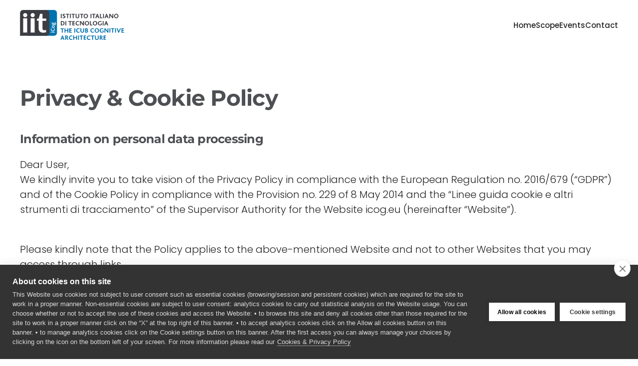

--- FILE ---
content_type: text/html; charset=utf-8
request_url: https://icog.eu/cookies-privacy-policy
body_size: 9241
content:
<!DOCTYPE html>
<html lang="en-gb" dir="ltr">
    <head>
        <meta name="viewport" content="width=device-width, initial-scale=1">
        <link rel="icon" href="/images/iCog.jpg" sizes="any">
                <link rel="apple-touch-icon" href="/templates/yootheme/packages/theme-joomla/assets/images/apple-touch-icon.png">
        <meta charset="utf-8">
	<meta name="robots" content="max-snippet:-1, max-image-preview:large, max-video-preview:-1">
	<meta name="generator" content="Joomla! - Open Source Content Management">
	<title>iCog - Cookies &amp; Privacy Policy</title>
<link href="/media/vendor/joomla-custom-elements/css/joomla-alert.min.css?0.4.1" rel="stylesheet">
	<link href="/media/system/css/joomla-fontawesome.min.css?4.5.33" rel="preload" as="style" onload="this.onload=null;this.rel='stylesheet'">
	<link href="https://kit.fontawesome.com/fe3f80a24c.js?4.5.33" rel="stylesheet">
	<link href="/templates/yootheme_digital/css/theme.9.css?1762787830" rel="stylesheet">
	<link href="/templates/yootheme/css/theme.update.css?4.5.33" rel="stylesheet">
	<link href="/templates/yootheme_digital/css/custom.css?4.5.33" rel="stylesheet">
	<link href="/media/plg_system_jcepro/site/css/content.min.css?86aa0286b6232c4a5b58f892ce080277" rel="stylesheet">
<script type="application/json" class="joomla-script-options new">{"joomla.jtext":{"ERROR":"Error","MESSAGE":"Message","NOTICE":"Notice","WARNING":"Warning","JCLOSE":"Close","JOK":"OK","JOPEN":"Open"},"system.paths":{"root":"","rootFull":"https:\/\/icog.eu\/","base":"","baseFull":"https:\/\/icog.eu\/"},"csrf.token":"b52a3317e9af82c6741be93d601fd70d"}</script>
	<script src="/media/system/js/core.min.js?a3d8f8"></script>
	<script src="/media/vendor/webcomponentsjs/js/webcomponents-bundle.min.js?2.8.0" nomodule defer></script>
	<script src="/media/system/js/joomla-hidden-mail.min.js?80d9c7" type="module"></script>
	<script src="/media/system/js/messages.min.js?9a4811" type="module"></script>
	<script src="/templates/yootheme/vendor/assets/uikit/dist/js/uikit.min.js?4.5.33"></script>
	<script src="/templates/yootheme/vendor/assets/uikit/dist/js/uikit-icons-design-bites.min.js?4.5.33"></script>
	<script src="/templates/yootheme/js/theme.js?4.5.33"></script>
	<script type="application/ld+json">{"@context":"https://schema.org","@graph":[{"@type":"Organization","@id":"https://icog.eu/#/schema/Organization/base","name":"iCog","url":"https://icog.eu/"},{"@type":"WebSite","@id":"https://icog.eu/#/schema/WebSite/base","url":"https://icog.eu/","name":"iCog","publisher":{"@id":"https://icog.eu/#/schema/Organization/base"}},{"@type":"WebPage","@id":"https://icog.eu/#/schema/WebPage/base","url":"https://icog.eu/cookies-privacy-policy","name":"iCog - Cookies & Privacy Policy","isPartOf":{"@id":"https://icog.eu/#/schema/WebSite/base"},"about":{"@id":"https://icog.eu/#/schema/Organization/base"},"inLanguage":"en-GB"},{"@type":"Article","@id":"https://icog.eu/#/schema/com_content/article/1","name":"Cookies & Privacy Policy","headline":"Cookies & Privacy Policy","inLanguage":"en-GB","author":{"@type":"Person","name":"Super User"},"articleSection":"Uncategorised","dateCreated":"2020-12-01T11:19:49+00:00","interactionStatistic":{"@type":"InteractionCounter","userInteractionCount":5252},"isPartOf":{"@id":"https://icog.eu/#/schema/WebPage/base"}}]}</script>
	<script>window.yootheme ||= {}; var $theme = yootheme.theme = {"i18n":{"close":{"label":"Close"},"totop":{"label":"Back to top"},"marker":{"label":"Open"},"navbarToggleIcon":{"label":"Open Menu"},"paginationPrevious":{"label":"Previous page"},"paginationNext":{"label":"Next Page"},"searchIcon":{"toggle":"Open Search","submit":"Submit Search"},"slider":{"next":"Next slide","previous":"Previous slide","slideX":"Slide %s","slideLabel":"%s of %s"},"slideshow":{"next":"Next slide","previous":"Previous slide","slideX":"Slide %s","slideLabel":"%s of %s"},"lightboxPanel":{"next":"Next slide","previous":"Previous slide","slideLabel":"%s of %s","close":"Close"}}};</script>
	<script src="https://cdn.cookiehub.eu/c2/a2d6bc2e.js"></script>
<script type="text/javascript">
window.dataLayer = window.dataLayer || [];
function gtag(){dataLayer.push(arguments);}
gtag('consent','default',{'security_storage':'granted','functionality_storage':'denied','personalization_storage':'denied','ad_storage':'denied','ad_user_data':'denied','ad_personalization':'denied','analytics_storage':'denied','wait_for_update':500});
document.addEventListener("DOMContentLoaded", function(event) {
var cpm = {};
window.cookiehub.load(cpm);
});
</script>


<meta name="referrer" content="origin"/>
<meta content="text/html; charset=UTF-8; X-Content-Type-Options=nosniff" http-equiv="Content-Type" />
    
<!-- Matomo -->
<script type="text/plain" data-consent="analytics">
  var _paq = window._paq = window._paq || [];
  _paq.push(['setVisitorCookieTimeout','15552000']);
  _paq.push(['requireConsent']);
  _paq.push(['rememberConsentGiven', 4320])
  _paq.push(['trackPageView']);
  _paq.push(['enableLinkTracking']);
  _paq.push(['MediaAnalytics::removePlayer', 'youtube']);
    (function() {
    var u="https://iit.matomo.cloud/";
    _paq.push(['setTrackerUrl', u+'matomo.php']);
    _paq.push(['setSiteId', '43']);
    var d=document, g=d.createElement('script'), s=d.getElementsByTagName('script')[0];
    g.async=true; g.src='https://cdn.matomo.cloud/iit.matomo.cloud/matomo.js'; s.parentNode.insertBefore(g,s);
  })();
</script>
<!-- End Matomo Code -->
	<!-- Start: Google Structured Data -->
<script type="application/ld+json" data-type="gsd"> { "@context": "https://schema.org", "@type": "BreadcrumbList", "itemListElement": [ { "@type": "ListItem", "position": 1, "name": "Home", "item": "https://icog.eu" }, { "@type": "ListItem", "position": 2, "name": "Cookies &amp; Privacy Policy", "item": "https://icog.eu/cookies-privacy-policy" } ] } </script>
<!-- End: Google Structured Data -->

    </head>
    <body class="">

        <div class="uk-hidden-visually uk-notification uk-notification-top-left uk-width-auto">
            <div class="uk-notification-message">
                <a href="#tm-main" class="uk-link-reset">Skip to main content</a>
            </div>
        </div>

        
        
        <div class="tm-page">

                        


<header class="tm-header-mobile uk-hidden@m">


    
        <div class="uk-navbar-container">

            <div class="uk-container uk-container-expand">
                <nav class="uk-navbar" uk-navbar="{&quot;align&quot;:&quot;left&quot;,&quot;container&quot;:&quot;.tm-header-mobile&quot;,&quot;boundary&quot;:&quot;.tm-header-mobile .uk-navbar-container&quot;}">

                                        <div class="uk-navbar-left ">

                        
                                                    <a uk-toggle href="#tm-dialog-mobile" class="uk-navbar-toggle">

        
        <div uk-navbar-toggle-icon></div>

        
    </a>
                        
                        
                    </div>
                    
                                        <div class="uk-navbar-center">

                                                    <a href="https://icog.eu/" aria-label="Back to home" class="uk-logo uk-navbar-item">
    <img alt="iit-icog-logo" loading="eager" width="62" height="60" src="/images/icog-logo/iit-icog-t1-logo.svg"></a>
                        
                        
                    </div>
                    
                    
                </nav>
            </div>

        </div>

    



        <div id="tm-dialog-mobile" uk-offcanvas="container: true; overlay: true" mode="slide">
        <div class="uk-offcanvas-bar uk-flex uk-flex-column">

                        <button class="uk-offcanvas-close uk-close-large" type="button" uk-close uk-toggle="cls: uk-close-large; mode: media; media: @s"></button>
            
                        <div class="uk-margin-auto-bottom">
                
<div class="uk-panel" id="module-menu-dialog-mobile">

    
    
<ul class="uk-nav uk-nav-default">
    
	<li class="item-101"><a href="/">Home</a></li>
	<li class="item-154"><a href="/scope">Scope</a></li>
	<li class="item-178"><a href="/events">Events</a></li>
	<li class="item-157"><a href="/contact">Contact</a></li></ul>

</div>

            </div>
            
            
        </div>
    </div>
    
    
    

</header>




<header class="tm-header uk-visible@m">



        <div uk-sticky media="@m" show-on-up animation="uk-animation-slide-top" cls-active="uk-navbar-sticky" sel-target=".uk-navbar-container">
    
        <div class="uk-navbar-container">

            <div class="uk-container uk-container-large">
                <nav class="uk-navbar" uk-navbar="{&quot;align&quot;:&quot;left&quot;,&quot;container&quot;:&quot;.tm-header &gt; [uk-sticky]&quot;,&quot;boundary&quot;:&quot;.tm-header .uk-navbar-container&quot;}">

                                        <div class="uk-navbar-left ">

                                                    <a href="https://icog.eu/" aria-label="Back to home" class="uk-logo uk-navbar-item">
    <img alt="iit-icog-logo" loading="eager" width="209" height="60" src="/images/icog-logo/iit-icog-t2-logo.svg"><img class="uk-logo-inverse" alt="iit-icog-logo" loading="eager" width="209" height="60" src="/images/icog-logo/iit-icog-t2-logo-neg.svg"></a>
                        
                        
                        
                    </div>
                    
                    
                                        <div class="uk-navbar-right">

                                                    
<ul class="uk-navbar-nav">
    
	<li class="item-101"><a href="/">Home</a></li>
	<li class="item-154"><a href="/scope">Scope</a></li>
	<li class="item-178"><a href="/events">Events</a></li>
	<li class="item-157"><a href="/contact">Contact</a></li></ul>

                        
                                                    
                        
                    </div>
                    
                </nav>
            </div>

        </div>

        </div>
    







</header>

            
            

            <main id="tm-main" >

                
                <div id="system-message-container" aria-live="polite"></div>

                <!-- Builder #page -->
<div class="uk-section-default uk-section">
    
        
        
        
            
                                <div class="uk-container">                
                    <div class="uk-grid tm-grid-expand uk-child-width-1-1 uk-grid-margin">
<div class="uk-width-1-1@m">
    
        
            
            
            
                
                    
<h1>        Privacy &amp; Cookie Policy    </h1>
                
            
        
    
</div></div><div class="uk-grid tm-grid-expand uk-child-width-1-1 uk-grid-margin">
<div class="uk-width-1-1@m">
    
        
            
            
            
                
                    
<h2 class="uk-h3">        Information on personal data processing    </h2><div class="uk-panel uk-text-lead uk-margin"><p>Dear User, <br />We kindly invite you to take vision of the Privacy Policy in compliance with the European Regulation no. 2016/679 (“GDPR”) and of the Cookie Policy in compliance with the Provision no. 229 of 8 May 2014 and the “Linee guida cookie e altri strumenti di tracciamento” of the Supervisor Authority for the Website icog.eu (hereinafter “Website”).</p>
<p><br />Please kindly note that the Policy applies to the above-mentioned Website and not to other Websites that you may access through links.</p></div>
                
            
        
    
</div></div><div class="uk-grid tm-grid-expand uk-child-width-1-1 uk-grid-margin">
<div class="uk-width-1-1@m">
    
        
            
            
            
                
                    <hr class="uk-divider-icon">
                
            
        
    
</div></div><div class="uk-grid tm-grid-expand uk-child-width-1-1 uk-grid-margin">
<div class="uk-width-1-1@m">
    
        
            
            
            
                
                    
<h3 class="uk-h3">        <h2>Privacy Policy</h2>    </h3>
<h3 class="uk-h3">        Data Controller    </h3><div class="uk-panel uk-text-lead uk-margin"><p>The Data Controller is Fondazione Istituto Italiano di Tecnologia (hereinafter “IIT”), based in Genoa, Via Morego n. 30 - Italy – Phone +39 010 28961.</p></div>
                
            
        
    
</div></div><div class="uk-grid tm-grid-expand uk-child-width-1-1 uk-grid-margin">
<div class="uk-width-1-1@m">
    
        
            
            
            
                
                    
<h3 class="uk-h3">        Data Protection Officer    </h3><div class="uk-panel uk-text-lead uk-margin"><p>The Data Protection Officer is available at the following email address: <a href="mailto:dpo@iit.it"></a><joomla-hidden-mail  is-link="1" is-email="1" first="ZHBv" last="aWl0Lml0" text="ZHBvQGlpdC5pdA==" base="" >This email address is being protected from spambots. You need JavaScript enabled to view it.</joomla-hidden-mail></p></div>
                
            
        
    
</div></div><div class="uk-grid tm-grid-expand uk-child-width-1-1 uk-grid-margin">
<div class="uk-width-1-1@m">
    
        
            
            
            
                
                    
<h3 class="uk-h3">        <p>Purposes and lawfulness of data processing</p>    </h3><div class="uk-panel uk-text-lead uk-margin"><p>The purposes of data processing refer to Internet browsing on the Website and to the possible sending of data for request of information by filling out specific forms and/or activation of services (i.e. newsletter).</p>
<p>The lawfulness of data processing are:</p>
<ol>
<li><u>perform of a contract and/or pre-contractual measures</u>:</li>
<ul>
<li>use the Website;</li>
<li>manage a contact request from your hand;</li>
<li>provide appropriate technical assistance.</li>
</ul>
<li><u>pursuit a legitimate interest of IIT:</u></li>
<ul>
<li>manage and maintain the Website;</li>
<li>prevent or detect fraudulent activity or harmful abuse to the Website;</li>
<li>exercise the rights of IIT, for example the right of defence in court.</li>
</ul>
<li><u>comply with legal obligations:</u></li>
<ul>
<li>comply with the obligations provided by Laws.</li>
</ul>
<li><u>consent:</u></li>
<ul>
<li>install analytics cookies, as described in the Cookie Policy;</li>
<li>activate specific services upon your request (i.e. newsletter).</li>
</ul>
</ol>
<p></p>
<p></p></div>
                
            
        
    
</div></div><div class="uk-grid tm-grid-expand uk-child-width-1-1 uk-grid-margin">
<div class="uk-width-1-1@m">
    
        
            
            
            
                
                    
<h3 class="uk-h3">        Types of data processed    </h3><div class="uk-panel uk-text-lead uk-margin"><p><u>BROWSING DATA</u></p>
<p>These data may include: IP addresses/domain names of computers used to connect to the Website, URI (Uniform Resource Identifier) ​​addresses of the resources requested, time of the request, method used to submit the request to the server, size of the file obtained in response, numerical code indicating the status of the response from the server (successful, error, etc.) and other parameters relating to the operating system and the user’s IT environment.</p>
<p>These data allow to obtain anonymous statistical information regarding Website use and to verify its correct operation and they are deleted after processing. The data could be used to ascertain liability in case of hypothetical computer crimes against the Website.</p>
<p><u>DATA PROVIDED BY USER</u></p>
<p>The optional, explicit and voluntary sending of e-mail to the addresses indicated on the Website involves the subsequent acquisition of the sender’s address to reply to information requests, and any other personal data included in the message. Personal data can also be acquired through the compilation of contact request forms and to manage the activation of specific services upon request (i.e. newsletter).</p>
<p><u>COOKIES AND OTHERS TRACKING METHODS</u></p>
<p>For the Cookies used by the Website, please see the Cookie Policy.</p></div>
                
            
        
    
</div></div><div class="uk-grid tm-grid-expand uk-child-width-1-1 uk-grid-margin">
<div class="uk-width-1-1">
    
        
            
            
            
                
                    
<h1>        <h3>Categories of recipients of personal data</h3>    </h1><div class="uk-panel uk-text-lead uk-margin"><p>Only IIT and the Staff duly appointed as persons authorized shall have access to the data. In any case, IIT remains responsible to communicate data to Judicial Authorities, to handle the requests.</p></div>
<h1>        <h3>Transfer of personal data to extra European Union countries</h3>    </h1><div class="uk-panel uk-text-lead uk-margin"><p>Data will not be transferred to extra European Union countries. If applicable, IIT will evaluate the impact of the transfers and adopt the adequate guarantees (i.e. Adequacy Decisions or Standard Contractual Clauses).</p></div>
<h1>        <h3>Processing method and data storage</h3>    </h1><div class="uk-panel uk-text-lead uk-margin"><p>Informatics and paper assets, following the rules on protection of personal data, will process personal data, including those related to data security, to prevent data loss and not authorized access or use. Personal data acquired to handle request of information/contact will be stored for 12 months from the acquisition. Personal data acquired to activate service upon request (i.e. newsletter) will be stored until the withdrawal of the consent. Finally, essential cookie will be stored for the time indicated in the cookie declaration panel, as described in the Cookie Policy. Analytics cookie will be stored for 6 months after your declaration of consent. At the new first access to the Website, you will request to declare your consent again.</p>
<p></p></div>
<h1>        <h3>Your rights</h3>    </h1><div class="uk-panel uk-text-lead uk-margin"><p>We inform you that you can exercise the rights provided by art. 15 et seq. of GDPR sending an e-mail at <span><joomla-hidden-mail  is-link="1" is-email="1" first="ZHBv" last="aWl0Lml0" text="ZHBvQGlpdC5pdA==" base="" >This email address is being protected from spambots. You need JavaScript enabled to view it.</joomla-hidden-mail></span></p>
<p>In particular, you have the right to request access, rectification, limitation, portability and erasure of your personal data, and to object to the data processing. You can also withdrawal your consent at any time for the analytics cookie by the cookie-setting panel (as described in the Cookie Policy) and to deactivate services (i.e. newsletter).</p>
<p>Finally, you can lodge a complaint with a Supervisory Authority (Autorità Garante per la protezione dei dati personali) if you consider that data processing infringes GDPR.</p>
<p></p></div>
<h1>        <h3>Nature of the processing and obligation of providing data</h3>    </h1><div class="uk-panel uk-text-lead uk-margin"><p>Data required are necessary to guarantee the correct usage of the Website, with exception for the installation of analytics cookie and for activation of services (i.e. newsletter), subject to consent from your hand.</p>
<p></p></div>
<h1>        <h3>Existence of automated decision-making processes in the data process</h3>    </h1><div class="uk-panel uk-text-lead uk-margin"><p>There is NO type of automated decision-making process, pursuant to Article 22 of the GDPR for the processing of the above data.</p></div>
<h1>        <h3>Further information about data processing carried out by Social Media Platforms used by IIT</h3>    </h1><div class="uk-panel uk-text-lead uk-margin"><p>For data processing carried out by Social Media Platforms used by IIT, please see the Policies provided by the Website Editors.</p>
<p>IIT processes personal data provided by users through its own Pages of the Social Media Platforms for purposes of scientific research, only to manage the interaction with users (i.e. comments, public posts etc.) in compliance with the law in force.</p>
<p><br /> </p></div>
                
            
        
    
</div></div><div class="uk-grid tm-grid-expand uk-child-width-1-1 uk-grid-margin">
<div class="uk-width-1-1">
    
        
            
            
            
                
                    <hr class="uk-divider-icon">
                
            
        
    
</div></div><div class="uk-grid tm-grid-expand uk-child-width-1-1 uk-grid-margin">
<div class="uk-width-1-1@m">
    
        
            
            
            
                
                    
<h3 class="uk-h3">        <h2>Cookie Policy</h2>    </h3>
<h4 class="uk-h4">        <h3>What are cookies</h3>    </h4><div class="uk-panel uk-text-lead uk-margin"><p>Cookies are small files that the Websites visited by users send and store on the device used to access those Websites. When users come back to the same Website, the browser recognizes the cookie installed on the device and sends back information to the Website that created or installed that cookie in the first place.</p>
<p><br />The information encoded in cookie may include personal data, such as an IP address, user name, unique identifier or email address, but may also contain non-personal data, such as language settings or information about the type of device a person is using to browse the Website.</p>
<p><br />Cookie can therefore perform important functions, including session tracking, storing information about specific configurations of users accessing the server, facilitating the enjoyment of online content, etc. They can, for instance, be used to keep track of the information used to fill in a computer form.</p>
<p><br />If, on one hand, through cookie is possible to allow web pages to load more quickly, again through cookie it is also possible to convey behavioural advertising and measure the effectiveness of the advertising message, i.e. to conform the type and modalities of the services rendered to the user's behaviour that was previously observed.</p></div>
<h4 class="uk-h4">        <p>Criteria for classifying the cookie used by the Website</p>    </h4><div class="uk-panel uk-text-lead uk-margin"><p>The criterion used to classify the cookie used by the Website is the purpose, whereby a distinction is made between so-called "essential" cookie and so-called "non-essential" cookie, within which profiling cookie are included.</p></div>
<h4 class="uk-h4">        <p>Cookies used by the Website</p>    </h4><div class="uk-panel uk-text-lead uk-margin"><p>This Website uses cookie classified according to their purpose into “essential” and “non-essential” cookie:</p>
<p><u>Essential Cookies: technical cookies (session and persistent) </u></p>
<p>The use of so-called session cookies - which are not permanently stored on the user's computer and deleted when the browser is closed - is strictly limited to the transmission of session identifiers (consisting of random numbers generated by the server) necessary to enable the safe and efficient exploration of the Website.</p>
<p>In particular, the computer systems and software procedures used to operate the Website acquire, during their normal operation, certain data whose transmission is implicit in the use of Internet communication protocols.</p>
<p>In addition to session cookies, the Website uses persistent cookies, which are necessary for the Website to work in a proper manner.</p>
<p><u>Non-essential cookies</u></p>
<ul>
<li><u>Analytics cookies</u></li>
</ul>
<p>Analytics cookies provide anonymous statistical information on the use of the Website (e.g. the number of Website visitors, their origin or the operating system used) and for check its proper working.</p>
<p>Matomo is the platform used for the management of the analytics cookies. Matomo do not provide transfer of personal data to extra European Union and manage only anonymous cookie (by deleting the last number of the user IP addresses). Therefore, we request your consent anyway because of Matomo installs persistent analytics cookies. </p></div>
<h4 class="uk-h4">        <p>Retention period</p>    </h4><div class="uk-panel uk-text-lead uk-margin"><p>Cookie retention period is set out in the cookie settings panel, under the heading "Cookie Statement", which can be consulted at any time by clicking on the bottom left of your screen,</p>
<p>Analytics cookies will be stored for 6 months after your declaration of consent. At the new first access to the Website, you will request to declare your consent again</p></div>
<h4 class="uk-h4">        <p>Cookie management</p>    </h4><div class="uk-panel uk-text-lead uk-margin"><p></p>
<p>Please note that you can manage your options about cookie by:</p>
<ul>
<li>the cookie banner in the Home Page at the first access;</li>
<li>the cookie settings panel on the bottom left of your screen;</li>
<li>the browser settings;</li>
<li>the Website <span><a href="https://www.youronlinechoices.com/it/">Youronlinechoices</a></span>.</li>
</ul>
<p> </p>
<p>Below you can find the links that illustrate the procedures in order to setup the most commonly used browsers:</p>
<ul>
<li><span> </span><a href="https://support.mozilla.org/it/kb/Attivare%20e%20disattivare%20i%20cookie">Mozilla Firefox</a></li>
<li><span> </span><a href="https://support.microsoft.com/en-gb/microsoft-edge/delete-cookies-in-microsoft-edge-63947406-40ac-c3b8-57b9-2a946a29ae09">Microsoft Edge</a></li>
<li><span> </span><a href="https://support.google.com/accounts/answer/61416?hl=it">Chrome</a></li>
<li><span> </span><a href="https://www.opera.com/help/tutorials/security/privacy/">Opera</a></li>
<li><span> </span><a href="https://support.apple.com/kb/PH17191?locale=en_US&amp;viewlocale=it_IT">Safari</a></li>
</ul>
<h6><br /> <br /> <span>Last update August, 2022</span></h6></div>
                
            
        
    
</div></div><div class="uk-grid tm-grid-expand uk-child-width-1-1 uk-grid-margin">
<div class="uk-width-1-1@m">
    
        
            
            
            
                
                    <hr class="uk-divider-icon">
                
            
        
    
</div></div>
                                </div>                
            
        
    
</div>

                
            </main>

            

                        <footer>
                <!-- Builder #footer --><style class="uk-margin-remove-adjacent">#footer\#0{background-image: none!important;}</style>
<div id="footer#0" class="uk-section-primary uk-section">
    
        
        
        
            
                                <div class="uk-container uk-container-large">                
                    <div class="uk-grid tm-grid-expand uk-grid-large uk-grid-margin-large" uk-grid>
<div class="uk-width-large@m">
    
        
            
            
            
                
                    
<h5>        Contact Information    </h5>
<ul class="uk-list">
    
    
                <li class="el-item">            
    
        <div class="uk-grid uk-grid-small uk-child-width-expand uk-flex-nowrap uk-flex-middle">            <div class="uk-width-auto"><span class="el-image" uk-icon="icon: user;"></span></div>            <div>
                <div class="el-content uk-panel"><p><a href="https://www.iit.it/people/giulio-sandini">Prof. Giulio Sandini</a> [<joomla-hidden-mail  is-link="1" is-email="1" first="Z2l1bGlvLnNhbmRpbmk=" last="aWl0Lml0" text="Z2l1bGlvLnNhbmRpbmlAaWl0Lml0" base="" >This email address is being protected from spambots. You need JavaScript enabled to view it.</joomla-hidden-mail>]</p></div>            </div>
        </div>
    
        </li>                <li class="el-item">            
    
        <div class="uk-grid uk-grid-small uk-child-width-expand uk-flex-nowrap uk-flex-middle">            <div class="uk-width-auto"><span class="el-image" uk-icon="icon: user;"></span></div>            <div>
                <div class="el-content uk-panel"><p><a href="https://www.iit.it/people/ana-tanevska">Dr. Ana Tanevska</a> [<joomla-hidden-mail  is-link="1" is-email="1" first="YW5hLnRhbmV2c2th" last="aWl0Lml0" text="YW5hLnRhbmV2c2thQGlpdC5pdA==" base="" >This email address is being protected from spambots. You need JavaScript enabled to view it.</joomla-hidden-mail>]</p></div>            </div>
        </div>
    
        </li>                <li class="el-item">            <div class="el-content uk-panel">Istituto Italiano di Tecnologia</div>        </li>                <li class="el-item">            <div class="el-content uk-panel">via Enrico Melen 83-B, 16152 Genova, Italy</div>        </li>        
    
    
</ul>
                
            
        
    
</div>
<div class="uk-width-expand@m">
    
        
            
            
            
                
                    
<h5>        Sitemap    </h5>
<ul class="uk-list uk-list-disc">
    
    
                <li class="el-item">            <div class="el-content uk-panel"><a href="/" class="el-link uk-margin-remove-last-child">Home</a></div>        </li>                <li class="el-item">            <div class="el-content uk-panel"><a href="/scope" class="el-link uk-margin-remove-last-child">Scope</a></div>        </li>                <li class="el-item">            <div class="el-content uk-panel"><a href="/events" class="el-link uk-margin-remove-last-child">Events</a></div>        </li>                <li class="el-item">            <div class="el-content uk-panel"><a href="/contact" class="el-link uk-margin-remove-last-child">Contact</a></div>        </li>        
    
    
</ul>
                
            
        
    
</div>
<div class="uk-width-large@m">
    
        
            
            
            
                
                    
<h5>        Resources    </h5>
<ul class="uk-list uk-list-disc">
    
    
                <li class="el-item">            <div class="el-content uk-panel"><p><a href="https://www.youtube.com/channel/UCPT6rDmVDFXzzTZUi-Hv2Xg/videos">iCog @ YouTube</a></p></div>        </li>                <li class="el-item">            <div class="el-content uk-panel"><p><a href="https://www.facebook.com/icog.initiative/">iCog @ Facebook</a></p></div>        </li>                <li class="el-item">            <div class="el-content uk-panel"><p><a href="https://twitter.com/iCog_initiative">iCog @ Twitter</a></p></div>        </li>                <li class="el-item">            <div class="el-content uk-panel"><p><a href="https://www.ieee-ras.org/cognitive-robotics/resources">IEEE Technical Committee for Cognitive Robotics</a></p></div>        </li>        
    
    
</ul>
                
            
        
    
</div></div><div class="uk-grid tm-grid-expand uk-child-width-1-1 uk-margin-large uk-margin-remove-bottom">
<div class="uk-width-1-1@m">
    
        
            
            
            
                
                    <hr>
                
            
        
    
</div></div><div class="uk-grid tm-grid-expand uk-grid-margin" uk-grid>
<div class="uk-width-1-2@m">
    
        
            
            
            
                
                    
<div class="uk-margin">
    
        <div class="uk-grid uk-child-width-1-1 uk-child-width-1-1@m uk-grid-match">                <div>
<div class="el-item uk-panel uk-margin-remove-first-child">
    
        
            
                
            
            
                                                
                
                    

        
        
        
    
        
        
                <div class="el-content uk-panel uk-margin-top">© <script type="text/javascript">document.write(new Date().getFullYear());</script> iCog</div>        
        
        

                
                
            
        
    
</div></div>
                </div>
    
</div>
                
            
        
    
</div>
<div class="uk-width-1-2@m">
    
        
            
            
            
                
                    
<div class="uk-margin uk-text-right">
        <div class="uk-flex-middle uk-grid-small uk-child-width-auto uk-flex-right" uk-grid>    
    
                <div class="el-item">
        
        
<a class="el-content uk-button uk-button-default uk-button-small uk-flex-inline uk-flex-center uk-flex-middle" title="Cookies &amp; Privacy Policy" href="/cookies-privacy-policy">
        <span class="uk-margin-small-right" uk-icon="file-text"></span>    
        Cookies & Privacy Policy    
    
</a>


                </div>
        
    
                <div class="el-item">
        
        
<a class="el-content uk-button uk-button-default uk-button-small uk-flex-inline uk-flex-center uk-flex-middle" title="Login" href="/login">
        <span class="uk-margin-small-right" uk-icon="users"></span>    
        Login    
    
</a>


                </div>
        
    
        </div>    
</div>

<div class="uk-text-right@m uk-text-left"><a href="#" title="Back to Top" uk-totop uk-scroll></a></div>
                
            
        
    
</div></div>
                                </div>                
            
        
    
</div>            </footer>
            
        </div>

        
        

    </body>
</html>


--- FILE ---
content_type: image/svg+xml
request_url: https://icog.eu/images/icog-logo/iit-icog-t2-logo-neg.svg
body_size: 10694
content:
<svg xmlns="http://www.w3.org/2000/svg" width="209" height="60" viewBox="0 0 209 60"><path d="M68.38,0H21.49a6,6,0,0,0-5.95,6V51.76H68.38a6,6,0,0,0,5.94-5.94V6A6,6,0,0,0,68.38,0Z" fill="#0072af"/><path d="M53,0H6.15A6,6,0,0,0,.2,6V51.76H53a6,6,0,0,0,6-5.94V6A6,6,0,0,0,53,0Z" fill="#fff"/><path d="M14.65,10.35a4.08,4.08,0,0,1-1.21,3,4,4,0,0,1-2.94,1.22,4,4,0,0,1-2.93-1.22,4.06,4.06,0,0,1-1.23-3A4,4,0,0,1,7.57,7.4,4,4,0,0,1,10.5,6.18,4,4,0,0,1,13.44,7.4,4,4,0,0,1,14.65,10.35Zm-.22,35H6.54V16.72h7.89Z" fill="#3c3d43"/><path d="M29.73,10.35a4.08,4.08,0,0,1-1.21,3,4.14,4.14,0,0,1-5.87,0,4.06,4.06,0,0,1-1.23-3A4,4,0,0,1,22.65,7.4a4.14,4.14,0,0,1,5.87,0A4,4,0,0,1,29.73,10.35Zm-.22,35H21.62V16.72h7.89Z" fill="#3c3d43"/><path d="M52.72,21.67H45.21V36.34A5.7,5.7,0,0,0,46,39.62c.49.7,1.45,1,2.87,1a11.32,11.32,0,0,0,2-.16,11.86,11.86,0,0,0,1.73-.41v4.48a13.22,13.22,0,0,1-3.1.77,28.13,28.13,0,0,1-3.62.25,7.9,7.9,0,0,1-6.19-2.53c-1.51-1.68-2.27-4.1-2.27-7.24V21.62H33.93V17.54l3.69-.2,2.64-9.52h5v9.47h7.51Z" fill="#3c3d43"/><path d="M82,16.39V7.8h1.79v8.59Z" fill="#fff"/><path d="M88.1,16.52a4.9,4.9,0,0,1-2.74-.81l.7-1.29a3.54,3.54,0,0,0,2,.66c.63,0,1.33-.23,1.33-.88,0-1.14-2.08-1.33-3.13-2.52a2.26,2.26,0,0,1-.54-1.52c0-1.31,1-2.45,2.92-2.45a4.34,4.34,0,0,1,2.16.52l0,1.54a4.13,4.13,0,0,0-2-.63c-.64,0-1.14.29-1.14.78,0,1.49,3.69,1.36,3.69,4.06C91.24,15.54,89.86,16.52,88.1,16.52Z" fill="#fff"/><path d="M98.77,9.26H96.46v7.13h-1.8V9.26H92.14V7.8h7Z" fill="#fff"/><path d="M100.36,16.39V7.8h1.78v8.59Z" fill="#fff"/><path d="M110.11,9.26H107.8v7.13H106V9.26h-2.51V7.8h7Z" fill="#fff"/><path d="M118.23,15.53a4.76,4.76,0,0,1-5.68.1,3.26,3.26,0,0,1-.85-2.41V7.8h1.77v5.28a2.07,2.07,0,0,0,.48,1.4,2.27,2.27,0,0,0,2.94,0,1.86,1.86,0,0,0,.43-1.33V7.8h1.78V13A3.41,3.41,0,0,1,118.23,15.53Z" fill="#fff"/><path d="M127.08,9.26h-2.31v7.13H123V9.26h-2.52V7.8h7Z" fill="#fff"/><path d="M135.33,15.24a4.84,4.84,0,0,1-6.29.23,4.28,4.28,0,0,1-1.37-3.28A4.51,4.51,0,0,1,128.91,9a4.38,4.38,0,0,1,3.19-1.27A4.44,4.44,0,0,1,135.45,9a4.41,4.41,0,0,1,1.08,3.05A4.38,4.38,0,0,1,135.33,15.24ZM132.1,9.17c-1.49,0-2.57,1.08-2.57,2.95s1.08,3,2.57,3,2.54-1.08,2.54-3S133.59,9.17,132.1,9.17Z" fill="#fff"/><path d="M141.59,16.39V7.8h1.79v8.59Z" fill="#fff"/><path d="M151.34,9.26H149v7.13h-1.8V9.26h-2.52V7.8h7Z" fill="#fff"/><path d="M157.43,16.39l-.83-2.1h-2.92l-.8,2.1h-1.76l3.36-8.63h1.36l3.51,8.63Zm-2-5.2a9.67,9.67,0,0,1-.31-1.06h0a6.85,6.85,0,0,1-.32,1l-.64,1.69h1.87Z" fill="#fff"/><path d="M160.6,16.39V7.8h1.77v7.11h3v1.48Z" fill="#fff"/><path d="M166.67,16.39V7.8h1.79v8.59Z" fill="#fff"/><path d="M176,16.39l-.83-2.1h-2.92l-.8,2.1h-1.76l3.37-8.63h1.35l3.51,8.63Zm-2-5.2a9.67,9.67,0,0,1-.31-1.06h0a6.85,6.85,0,0,1-.32,1l-.63,1.69h1.86Z" fill="#fff"/><path d="M185.51,16.39l-3.73-4.77c-.32-.42-.56-.76-.82-1.14h0c0,.29,0,.81,0,1.2v4.71h-1.77V7.8H181l3.6,4.59a12.89,12.89,0,0,1,.8,1.12h0c0-.41,0-1,0-1.33V7.8h1.78v8.59Z" fill="#fff"/><path d="M196.45,15.24a4.85,4.85,0,0,1-6.3.23,4.32,4.32,0,0,1-1.37-3.28A4.56,4.56,0,0,1,190,9a4.78,4.78,0,0,1,6.55.06,4.46,4.46,0,0,1,1.08,3.05A4.42,4.42,0,0,1,196.45,15.24Zm-3.23-6.07c-1.49,0-2.57,1.08-2.57,2.95s1.08,3,2.57,3,2.54-1.08,2.54-3S194.7,9.17,193.22,9.17Z" fill="#fff"/><path d="M84.7,30.88H82V22.29h2.86c3.06,0,4.78,1.66,4.78,4.22S87.67,30.88,84.7,30.88Zm0-7.1h-.95v5.63h1a2.66,2.66,0,0,0,3-2.84C87.72,24.87,86.71,23.78,84.74,23.78Z" fill="#fff"/><path d="M91.26,30.88V22.29H93v8.59Z" fill="#fff"/><path d="M103.74,23.75h-2.3v7.13h-1.8V23.75H97.12V22.29h7Z" fill="#fff"/><path d="M105.33,30.88V22.29h5l-.47,1.46h-2.72v2h2.74v1.47h-2.74v2.19h3.18v1.46Z" fill="#fff"/><path d="M116,31a4.13,4.13,0,0,1-4.39-4.34,4.47,4.47,0,0,1,4.79-4.47,5.06,5.06,0,0,1,2.24.46l0,1.59a4.07,4.07,0,0,0-2.15-.6,2.72,2.72,0,0,0-2.91,2.89,2.73,2.73,0,0,0,2.75,2.93,4.34,4.34,0,0,0,2.14-.58l.48,1.25A5.38,5.38,0,0,1,116,31Z" fill="#fff"/><path d="M126.71,30.88,123,26.11c-.33-.42-.56-.76-.83-1.13h0c0,.28,0,.8,0,1.2v4.7h-1.77V22.29h1.8l3.6,4.59c.34.43.57.77.81,1.12h0c0-.4,0-1,0-1.33V22.29h1.77v8.59Z" fill="#fff"/><path d="M137.65,29.73a4.86,4.86,0,0,1-6.29.24A4.32,4.32,0,0,1,130,26.68a4.49,4.49,0,0,1,1.24-3.2,4.34,4.34,0,0,1,3.19-1.28,4.47,4.47,0,0,1,3.35,1.33,4.41,4.41,0,0,1,1.08,3A4.41,4.41,0,0,1,137.65,29.73Zm-3.23-6.07c-1.49,0-2.57,1.08-2.57,3s1.08,3,2.57,3,2.54-1.08,2.54-3S135.91,23.66,134.42,23.66Z" fill="#fff"/><path d="M140.47,30.88V22.29h1.77v7.12h3v1.47Z" fill="#fff"/><path d="M153.84,29.73a4.86,4.86,0,0,1-6.29.24,4.32,4.32,0,0,1-1.37-3.29,4.49,4.49,0,0,1,1.24-3.2,4.34,4.34,0,0,1,3.19-1.28A4.47,4.47,0,0,1,154,23.53a4.41,4.41,0,0,1,1.08,3A4.36,4.36,0,0,1,153.84,29.73Zm-3.23-6.07c-1.49,0-2.57,1.08-2.57,3s1.08,3,2.57,3,2.54-1.08,2.54-3S152.1,23.66,150.61,23.66Z" fill="#fff"/><path d="M160.65,31a4.14,4.14,0,0,1-4.35-4.34c0-2.5,1.94-4.47,4.87-4.47a7.63,7.63,0,0,1,2.58.43l0,1.62a5,5,0,0,0-2.34-.6c-2.28,0-3.15,1.38-3.15,2.89a2.84,2.84,0,0,0,2.87,3,3.45,3.45,0,0,0,1.26-.21V26.49h1.79v3.67A7.33,7.33,0,0,1,160.65,31Z" fill="#fff"/><path d="M166,30.88V22.29h1.78v8.59Z" fill="#fff"/><path d="M175.34,30.88l-.83-2.1h-2.92l-.8,2.1H169l3.37-8.63h1.35l3.51,8.63Zm-2-5.2a9.07,9.07,0,0,1-.31-1.06h0a5.86,5.86,0,0,1-.32,1l-.63,1.7H174Z" fill="#fff"/><path d="M88,38.25h-2.3v7.13h-1.8V38.25H81.36V36.79h7Z" fill="#b1b1b0"/><path d="M95.34,45.38v-3.6h-4v3.6H89.58V36.79h1.78v3.45h4V36.79h1.78v8.59Z" fill="#b1b1b0"/><path d="M99.11,45.38V36.79h5l-.46,1.46h-2.73v2h2.74v1.48h-2.74v2.19h3.18v1.46Z" fill="#b1b1b0"/><path d="M109.17,45.38V36.79H111v8.59Z" fill="#b1b1b0"/><path d="M117,45.51a4.13,4.13,0,0,1-4.4-4.34,4.47,4.47,0,0,1,4.79-4.48,5.06,5.06,0,0,1,2.24.46l0,1.59a4.16,4.16,0,0,0-2.15-.6,2.92,2.92,0,0,0-.16,5.83,4.24,4.24,0,0,0,2.14-.59l.49,1.25A5.36,5.36,0,0,1,117,45.51Z" fill="#b1b1b0"/><path d="M127.9,44.52a4.76,4.76,0,0,1-5.68.1,3.3,3.3,0,0,1-.85-2.41V36.79h1.78v5.27a2,2,0,0,0,.48,1.41,1.88,1.88,0,0,0,1.43.54,1.91,1.91,0,0,0,1.5-.54,1.86,1.86,0,0,0,.43-1.33V36.79h1.79V42A3.41,3.41,0,0,1,127.9,44.52Z" fill="#b1b1b0"/><path d="M133.69,45.38h-2.92V36.79h2.84a2.28,2.28,0,0,1,2.56,2.15,1.94,1.94,0,0,1-1,1.74v0a2.09,2.09,0,0,1,1.59,2.08C136.74,44,135.79,45.38,133.69,45.38Zm-.47-7.11h-.66v2h.87a1,1,0,0,0,1-1C134.41,38.7,134,38.27,133.22,38.27Zm.32,3.48h-1V43.9h.91c1,0,1.47-.39,1.47-1.13S134.45,41.75,133.54,41.75Z" fill="#b1b1b0"/><path d="M145.72,45.51a4.13,4.13,0,0,1-4.39-4.34,4.47,4.47,0,0,1,4.79-4.48,5.06,5.06,0,0,1,2.24.46l0,1.59a4.16,4.16,0,0,0-2.15-.6A2.92,2.92,0,0,0,146,44a4.24,4.24,0,0,0,2.14-.59l.48,1.25A5.31,5.31,0,0,1,145.72,45.51Z" fill="#b1b1b0"/><path d="M157.43,44.23a4.84,4.84,0,0,1-6.29.23,4.28,4.28,0,0,1-1.37-3.28A4.53,4.53,0,0,1,151,38a4.42,4.42,0,0,1,3.2-1.28A4.47,4.47,0,0,1,157.55,38a4.8,4.8,0,0,1-.12,6.21Zm-3.23-6.08c-1.49,0-2.57,1.09-2.57,3s1.08,3,2.57,3,2.54-1.08,2.54-3S155.68,38.15,154.2,38.15Z" fill="#b1b1b0"/><path d="M164.24,45.51a4.15,4.15,0,0,1-4.36-4.34c0-2.51,2-4.48,4.88-4.48a7.63,7.63,0,0,1,2.58.43l0,1.62a5,5,0,0,0-2.33-.6c-2.28,0-3.15,1.38-3.15,2.89a2.84,2.84,0,0,0,2.86,3,3.51,3.51,0,0,0,1.27-.21V41h1.78v3.68A7.4,7.4,0,0,1,164.24,45.51Z" fill="#b1b1b0"/><path d="M175.91,45.38l-3.73-4.78c-.33-.41-.56-.75-.82-1.13h0c0,.29,0,.81,0,1.2v4.71h-1.78V36.79h1.8l3.6,4.58c.34.43.57.77.81,1.12h0c0-.4,0-1,0-1.32V36.79h1.77v8.59Z" fill="#b1b1b0"/><path d="M179.54,45.38V36.79h1.79v8.59Z" fill="#b1b1b0"/><path d="M189.29,38.25H187v7.13h-1.8V38.25h-2.52V36.79h7Z" fill="#b1b1b0"/><path d="M190.88,45.38V36.79h1.79v8.59Z" fill="#b1b1b0"/><path d="M198.77,45.44h-1.33l-3.52-8.64h2l1.74,4.56c.23.56.42,1.11.59,1.59h0c.14-.47.34-1,.57-1.54l1.94-4.61h1.83Z" fill="#b1b1b0"/><path d="M203.82,45.38V36.79h5l-.47,1.46H205.6v2h2.74v1.48H205.6v2.19h3.18v1.46Z" fill="#b1b1b0"/><path d="M87.58,59.87l-.83-2.1H83.83l-.8,2.1H81.27l3.36-8.63H86l3.51,8.63Zm-2-5.2a9.07,9.07,0,0,1-.31-1.06h0a6.85,6.85,0,0,1-.32,1l-.64,1.7H86.2Z" fill="#b1b1b0"/><path d="M95.34,59.87c-1.31-2.23-1.83-3.19-2.14-3.31h-.67v3.31H90.75V51.28h2.5c2.3,0,3.13,1.13,3.13,2.46A2.47,2.47,0,0,1,94.82,56v0c.43.24,1.26,1.69,2.55,3.88Zm-2-7.1h-.76v2.49h.76a1.29,1.29,0,0,0,1.32-1.32A1.17,1.17,0,0,0,93.29,52.77Z" fill="#b1b1b0"/><path d="M102.65,60a4.13,4.13,0,0,1-4.39-4.34A4.46,4.46,0,0,1,103,51.19a5.18,5.18,0,0,1,2.24.45l0,1.59a4.19,4.19,0,0,0-2.15-.59,2.91,2.91,0,0,0-.16,5.82,4.37,4.37,0,0,0,2.14-.58l.48,1.25A5.38,5.38,0,0,1,102.65,60Z" fill="#b1b1b0"/><path d="M112.82,59.87v-3.6h-4v3.6h-1.78V51.28h1.78v3.45h4V51.28h1.79v8.59Z" fill="#b1b1b0"/><path d="M116.59,59.87V51.28h1.78v8.59Z" fill="#b1b1b0"/><path d="M126.34,52.74H124v7.13h-1.8V52.74h-2.51V51.28h7Z" fill="#b1b1b0"/><path d="M127.93,59.87V51.28h5l-.47,1.46h-2.72v2h2.73v1.47h-2.73v2.19h3.18v1.46Z" fill="#b1b1b0"/><path d="M138.58,60a4.13,4.13,0,0,1-4.39-4.34A4.46,4.46,0,0,1,139,51.19a5.21,5.21,0,0,1,2.24.45l0,1.59a4.19,4.19,0,0,0-2.15-.59,2.91,2.91,0,0,0-.16,5.82,4.37,4.37,0,0,0,2.14-.58l.48,1.25A5.38,5.38,0,0,1,138.58,60Z" fill="#b1b1b0"/><path d="M149,52.74h-2.31v7.13h-1.8V52.74h-2.51V51.28h7Z" fill="#b1b1b0"/><path d="M157.09,59a4.76,4.76,0,0,1-5.68.1,3.28,3.28,0,0,1-.85-2.41V51.28h1.77v5.28a2.07,2.07,0,0,0,.49,1.41,1.88,1.88,0,0,0,1.43.53,1.91,1.91,0,0,0,1.5-.53,1.87,1.87,0,0,0,.43-1.33V51.28H158v5.24A3.41,3.41,0,0,1,157.09,59Z" fill="#b1b1b0"/><path d="M164.55,59.87c-1.3-2.23-1.82-3.19-2.14-3.31h-.66v3.31H160V51.28h2.5c2.3,0,3.13,1.13,3.13,2.46A2.47,2.47,0,0,1,164,56v0c.43.24,1.26,1.69,2.55,3.88Zm-2.05-7.1h-.75v2.49h.75a1.29,1.29,0,0,0,1.32-1.32A1.17,1.17,0,0,0,162.5,52.77Z" fill="#b1b1b0"/><path d="M167.84,59.87V51.28h5l-.47,1.46h-2.73v2h2.74v1.47h-2.74v2.19h3.18v1.46Z" fill="#b1b1b0"/><path d="M63.37,44.65a.84.84,0,0,1-.84.86.85.85,0,0,1-.82-.86.83.83,0,0,1,.82-.86A.85.85,0,0,1,63.37,44.65Zm6.28.69H64.21V44h5.44Z" fill="#fff"/><path d="M69.77,39a3.62,3.62,0,0,1-3.83,3.82A3.88,3.88,0,0,1,62,38.75a4.21,4.21,0,0,1,.41-2h1.27a3.58,3.58,0,0,0-.55,1.92,2.71,2.71,0,0,0,5.42.1,3.8,3.8,0,0,0-.5-1.86l1-.38A4.68,4.68,0,0,1,69.77,39Z" fill="#fff"/><path d="M69,31.58a2.89,2.89,0,0,1,.1,3.84,2.84,2.84,0,0,1-2.13.84,3,3,0,0,1-2.1-.79,2.89,2.89,0,0,1,0-3.94,3,3,0,0,1,2-.72A2.86,2.86,0,0,1,69,31.58Zm-3.81,2c0,.87.74,1.3,1.75,1.3s1.77-.5,1.77-1.34-.75-1.3-1.77-1.3S65.18,32.71,65.18,33.56Z" fill="#fff"/><path d="M72.37,27.91c0,1.63-.74,2.59-1.61,2.59a1.47,1.47,0,0,1-1.3-1,.76.76,0,0,1-.68.36,1.29,1.29,0,0,1-1-.69,1.88,1.88,0,0,1-1.67.95,2.27,2.27,0,0,1-1.79-3.29.1.1,0,0,0,0-.14A2,2,0,0,1,63.85,25l1,.28a1.34,1.34,0,0,0,0,.77,1.87,1.87,0,0,1,1.37-.51,2,2,0,0,1,2,2.23,2.12,2.12,0,0,1-.1.73.72.72,0,0,0,.44.14c.81,0,0-3.71,2-3.71C71.51,24.91,72.37,25.86,72.37,27.91Zm-7.25,0a.89.89,0,0,0,1,.91,1,1,0,0,0,1.06-1,.92.92,0,0,0-1-1A1,1,0,0,0,65.12,27.9Zm4.71,1a.84.84,0,0,0,.71.46c.46,0,.85-.57.85-1.52,0-.79-.25-1.38-.68-1.38C70,26.41,70.08,28.24,69.83,28.85Z" fill="#fff"/></svg>

--- FILE ---
content_type: image/svg+xml
request_url: https://icog.eu/images/icog-logo/iit-icog-t2-logo.svg
body_size: 10772
content:
<svg xmlns="http://www.w3.org/2000/svg" width="209" height="60" viewBox="0 0 209 60"><path d="M68.38,0H21.49a6,6,0,0,0-5.95,6V51.76H68.38a6,6,0,0,0,5.94-5.94V6A6,6,0,0,0,68.38,0Z" fill="#0072af"/><path d="M53,0H6.15A6,6,0,0,0,.2,6V51.76H53a6,6,0,0,0,6-5.94V6A6,6,0,0,0,53,0Z" fill="#3c3d43"/><path d="M14.65,10.35a4.08,4.08,0,0,1-1.21,3,4,4,0,0,1-2.94,1.22,4,4,0,0,1-2.93-1.22,4.06,4.06,0,0,1-1.23-3A4,4,0,0,1,7.57,7.4,4,4,0,0,1,10.5,6.18,4,4,0,0,1,13.44,7.4,4,4,0,0,1,14.65,10.35Zm-.22,35H6.54V16.72h7.89Z" fill="#fff"/><path d="M29.73,10.35a4.08,4.08,0,0,1-1.21,3,4.14,4.14,0,0,1-5.87,0,4.06,4.06,0,0,1-1.23-3A4,4,0,0,1,22.65,7.4a4.14,4.14,0,0,1,5.87,0A4,4,0,0,1,29.73,10.35Zm-.22,35H21.62V16.72h7.89Z" fill="#fff"/><path d="M52.72,21.67H45.21V36.34A5.7,5.7,0,0,0,46,39.62c.49.7,1.45,1,2.87,1a11.32,11.32,0,0,0,2-.16,11.86,11.86,0,0,0,1.73-.41v4.48a13.22,13.22,0,0,1-3.1.77,28.13,28.13,0,0,1-3.62.25,7.9,7.9,0,0,1-6.19-2.53c-1.51-1.68-2.27-4.1-2.27-7.24V21.62H33.93V17.54l3.69-.2,2.64-9.52h5v9.47h7.51Z" fill="#fff"/><path d="M82,16.39V7.8h1.79v8.59Z" fill="#3c3d43"/><path d="M88.1,16.52a4.9,4.9,0,0,1-2.74-.81l.7-1.29a3.54,3.54,0,0,0,2,.66c.63,0,1.33-.23,1.33-.88,0-1.14-2.08-1.33-3.13-2.52a2.26,2.26,0,0,1-.54-1.52c0-1.31,1-2.45,2.92-2.45a4.34,4.34,0,0,1,2.16.52l0,1.54a4.13,4.13,0,0,0-2-.63c-.64,0-1.14.29-1.14.78,0,1.49,3.69,1.36,3.69,4.06C91.24,15.54,89.86,16.52,88.1,16.52Z" fill="#3c3d43"/><path d="M98.77,9.26H96.46v7.13h-1.8V9.26H92.14V7.8h7Z" fill="#3c3d43"/><path d="M100.36,16.39V7.8h1.78v8.59Z" fill="#3c3d43"/><path d="M110.11,9.26H107.8v7.13H106V9.26h-2.51V7.8h7Z" fill="#3c3d43"/><path d="M118.23,15.53a4.76,4.76,0,0,1-5.68.1,3.26,3.26,0,0,1-.85-2.41V7.8h1.77v5.28a2.07,2.07,0,0,0,.48,1.4,2.27,2.27,0,0,0,2.94,0,1.86,1.86,0,0,0,.43-1.33V7.8h1.78V13A3.41,3.41,0,0,1,118.23,15.53Z" fill="#3c3d43"/><path d="M127.08,9.26h-2.31v7.13H123V9.26h-2.52V7.8h7Z" fill="#3c3d43"/><path d="M135.33,15.24a4.84,4.84,0,0,1-6.29.23,4.28,4.28,0,0,1-1.37-3.28A4.51,4.51,0,0,1,128.91,9a4.38,4.38,0,0,1,3.19-1.27A4.44,4.44,0,0,1,135.45,9a4.41,4.41,0,0,1,1.08,3.05A4.38,4.38,0,0,1,135.33,15.24ZM132.1,9.17c-1.49,0-2.57,1.08-2.57,2.95s1.08,3,2.57,3,2.54-1.08,2.54-3S133.59,9.17,132.1,9.17Z" fill="#3c3d43"/><path d="M141.59,16.39V7.8h1.79v8.59Z" fill="#3c3d43"/><path d="M151.34,9.26H149v7.13h-1.8V9.26h-2.52V7.8h7Z" fill="#3c3d43"/><path d="M157.43,16.39l-.83-2.1h-2.92l-.8,2.1h-1.76l3.36-8.63h1.36l3.51,8.63Zm-2-5.2a9.67,9.67,0,0,1-.31-1.06h0a6.85,6.85,0,0,1-.32,1l-.64,1.69h1.87Z" fill="#3c3d43"/><path d="M160.6,16.39V7.8h1.77v7.11h3v1.48Z" fill="#3c3d43"/><path d="M166.67,16.39V7.8h1.79v8.59Z" fill="#3c3d43"/><path d="M176,16.39l-.83-2.1h-2.92l-.8,2.1h-1.76l3.37-8.63h1.35l3.51,8.63Zm-2-5.2a9.67,9.67,0,0,1-.31-1.06h0a6.85,6.85,0,0,1-.32,1l-.63,1.69h1.86Z" fill="#3c3d43"/><path d="M185.51,16.39l-3.73-4.77c-.32-.42-.56-.76-.82-1.14h0c0,.29,0,.81,0,1.2v4.71h-1.77V7.8H181l3.6,4.59a12.89,12.89,0,0,1,.8,1.12h0c0-.41,0-1,0-1.33V7.8h1.78v8.59Z" fill="#3c3d43"/><path d="M196.45,15.24a4.85,4.85,0,0,1-6.3.23,4.32,4.32,0,0,1-1.37-3.28A4.56,4.56,0,0,1,190,9a4.78,4.78,0,0,1,6.55.06,4.46,4.46,0,0,1,1.08,3.05A4.42,4.42,0,0,1,196.45,15.24Zm-3.23-6.07c-1.49,0-2.57,1.08-2.57,2.95s1.08,3,2.57,3,2.54-1.08,2.54-3S194.7,9.17,193.22,9.17Z" fill="#3c3d43"/><path d="M84.7,30.88H82V22.29h2.86c3.06,0,4.78,1.66,4.78,4.22S87.67,30.88,84.7,30.88Zm0-7.1h-.95v5.63h1a2.66,2.66,0,0,0,3-2.84C87.72,24.87,86.71,23.78,84.74,23.78Z" fill="#3c3d43"/><path d="M91.26,30.88V22.29H93v8.59Z" fill="#3c3d43"/><path d="M103.74,23.75h-2.3v7.13h-1.8V23.75H97.12V22.29h7Z" fill="#3c3d43"/><path d="M105.33,30.88V22.29h5l-.47,1.46h-2.72v2h2.74v1.47h-2.74v2.19h3.18v1.46Z" fill="#3c3d43"/><path d="M116,31a4.13,4.13,0,0,1-4.39-4.34,4.47,4.47,0,0,1,4.79-4.47,5.06,5.06,0,0,1,2.24.46l0,1.59a4.07,4.07,0,0,0-2.15-.6,2.72,2.72,0,0,0-2.91,2.89,2.73,2.73,0,0,0,2.75,2.93,4.34,4.34,0,0,0,2.14-.58l.48,1.25A5.38,5.38,0,0,1,116,31Z" fill="#3c3d43"/><path d="M126.71,30.88,123,26.11c-.33-.42-.56-.76-.83-1.13h0c0,.28,0,.8,0,1.2v4.7h-1.77V22.29h1.8l3.6,4.59c.34.43.57.77.81,1.12h0c0-.4,0-1,0-1.33V22.29h1.77v8.59Z" fill="#3c3d43"/><path d="M137.65,29.73a4.86,4.86,0,0,1-6.29.24A4.32,4.32,0,0,1,130,26.68a4.49,4.49,0,0,1,1.24-3.2,4.34,4.34,0,0,1,3.19-1.28,4.47,4.47,0,0,1,3.35,1.33,4.41,4.41,0,0,1,1.08,3A4.41,4.41,0,0,1,137.65,29.73Zm-3.23-6.07c-1.49,0-2.57,1.08-2.57,3s1.08,3,2.57,3,2.54-1.08,2.54-3S135.91,23.66,134.42,23.66Z" fill="#3c3d43"/><path d="M140.47,30.88V22.29h1.77v7.12h3v1.47Z" fill="#3c3d43"/><path d="M153.84,29.73a4.86,4.86,0,0,1-6.29.24,4.32,4.32,0,0,1-1.37-3.29,4.49,4.49,0,0,1,1.24-3.2,4.34,4.34,0,0,1,3.19-1.28A4.47,4.47,0,0,1,154,23.53a4.41,4.41,0,0,1,1.08,3A4.36,4.36,0,0,1,153.84,29.73Zm-3.23-6.07c-1.49,0-2.57,1.08-2.57,3s1.08,3,2.57,3,2.54-1.08,2.54-3S152.1,23.66,150.61,23.66Z" fill="#3c3d43"/><path d="M160.65,31a4.14,4.14,0,0,1-4.35-4.34c0-2.5,1.94-4.47,4.87-4.47a7.63,7.63,0,0,1,2.58.43l0,1.62a5,5,0,0,0-2.34-.6c-2.28,0-3.15,1.38-3.15,2.89a2.84,2.84,0,0,0,2.87,3,3.45,3.45,0,0,0,1.26-.21V26.49h1.79v3.67A7.33,7.33,0,0,1,160.65,31Z" fill="#3c3d43"/><path d="M166,30.88V22.29h1.78v8.59Z" fill="#3c3d43"/><path d="M175.34,30.88l-.83-2.1h-2.92l-.8,2.1H169l3.37-8.63h1.35l3.51,8.63Zm-2-5.2a9.07,9.07,0,0,1-.31-1.06h0a5.86,5.86,0,0,1-.32,1l-.63,1.7H174Z" fill="#3c3d43"/><path d="M88,38.25h-2.3v7.13h-1.8V38.25H81.36V36.79h7Z" fill="#0072af"/><path d="M95.34,45.38v-3.6h-4v3.6H89.58V36.79h1.78v3.45h4V36.79h1.78v8.59Z" fill="#0072af"/><path d="M99.11,45.38V36.79h5l-.46,1.46h-2.73v2h2.74v1.48h-2.74v2.19h3.18v1.46Z" fill="#0072af"/><path d="M109.17,45.38V36.79H111v8.59Z" fill="#0072af"/><path d="M117,45.51a4.13,4.13,0,0,1-4.4-4.34,4.47,4.47,0,0,1,4.79-4.48,5.06,5.06,0,0,1,2.24.46l0,1.59a4.16,4.16,0,0,0-2.15-.6,2.92,2.92,0,0,0-.16,5.83,4.24,4.24,0,0,0,2.14-.59l.49,1.25A5.36,5.36,0,0,1,117,45.51Z" fill="#0072af"/><path d="M127.9,44.52a4.76,4.76,0,0,1-5.68.1,3.3,3.3,0,0,1-.85-2.41V36.79h1.78v5.27a2,2,0,0,0,.48,1.41,1.88,1.88,0,0,0,1.43.54,1.91,1.91,0,0,0,1.5-.54,1.86,1.86,0,0,0,.43-1.33V36.79h1.79V42A3.41,3.41,0,0,1,127.9,44.52Z" fill="#0072af"/><path d="M133.69,45.38h-2.92V36.79h2.84a2.28,2.28,0,0,1,2.56,2.15,1.94,1.94,0,0,1-1,1.74v0a2.09,2.09,0,0,1,1.59,2.08C136.74,44,135.79,45.38,133.69,45.38Zm-.47-7.11h-.66v2h.87a1,1,0,0,0,1-1C134.41,38.7,134,38.27,133.22,38.27Zm.32,3.48h-1V43.9h.91c1,0,1.47-.39,1.47-1.13S134.45,41.75,133.54,41.75Z" fill="#0072af"/><path d="M145.72,45.51a4.13,4.13,0,0,1-4.39-4.34,4.47,4.47,0,0,1,4.79-4.48,5.06,5.06,0,0,1,2.24.46l0,1.59a4.16,4.16,0,0,0-2.15-.6A2.92,2.92,0,0,0,146,44a4.24,4.24,0,0,0,2.14-.59l.48,1.25A5.31,5.31,0,0,1,145.72,45.51Z" fill="#0072af"/><path d="M157.43,44.23a4.84,4.84,0,0,1-6.29.23,4.28,4.28,0,0,1-1.37-3.28A4.53,4.53,0,0,1,151,38a4.42,4.42,0,0,1,3.2-1.28A4.47,4.47,0,0,1,157.55,38a4.8,4.8,0,0,1-.12,6.21Zm-3.23-6.08c-1.49,0-2.57,1.09-2.57,3s1.08,3,2.57,3,2.54-1.08,2.54-3S155.68,38.15,154.2,38.15Z" fill="#0072af"/><path d="M164.24,45.51a4.15,4.15,0,0,1-4.36-4.34c0-2.51,2-4.48,4.88-4.48a7.63,7.63,0,0,1,2.58.43l0,1.62a5,5,0,0,0-2.33-.6c-2.28,0-3.15,1.38-3.15,2.89a2.84,2.84,0,0,0,2.86,3,3.51,3.51,0,0,0,1.27-.21V41h1.78v3.68A7.4,7.4,0,0,1,164.24,45.51Z" fill="#0072af"/><path d="M175.91,45.38l-3.73-4.78c-.33-.41-.56-.75-.82-1.13h0c0,.29,0,.81,0,1.2v4.71h-1.78V36.79h1.8l3.6,4.58c.34.43.57.77.81,1.12h0c0-.4,0-1,0-1.32V36.79h1.77v8.59Z" fill="#0072af"/><path d="M179.54,45.38V36.79h1.79v8.59Z" fill="#0072af"/><path d="M189.29,38.25H187v7.13h-1.8V38.25h-2.52V36.79h7Z" fill="#0072af"/><path d="M190.88,45.38V36.79h1.79v8.59Z" fill="#0072af"/><path d="M198.77,45.44h-1.33l-3.52-8.64h2l1.74,4.56c.23.56.42,1.11.59,1.59h0c.14-.47.34-1,.57-1.54l1.94-4.61h1.83Z" fill="#0072af"/><path d="M203.82,45.38V36.79h5l-.47,1.46H205.6v2h2.74v1.48H205.6v2.19h3.18v1.46Z" fill="#0072af"/><path d="M87.58,59.87l-.83-2.1H83.83l-.8,2.1H81.27l3.36-8.63H86l3.51,8.63Zm-2-5.2a9.07,9.07,0,0,1-.31-1.06h0a6.85,6.85,0,0,1-.32,1l-.64,1.7H86.2Z" fill="#0072af"/><path d="M95.34,59.87c-1.31-2.23-1.83-3.19-2.14-3.31h-.67v3.31H90.75V51.28h2.5c2.3,0,3.13,1.13,3.13,2.46A2.47,2.47,0,0,1,94.82,56v0c.43.24,1.26,1.69,2.55,3.88Zm-2-7.1h-.76v2.49h.76a1.29,1.29,0,0,0,1.32-1.32A1.17,1.17,0,0,0,93.29,52.77Z" fill="#0072af"/><path d="M102.65,60a4.13,4.13,0,0,1-4.39-4.34A4.46,4.46,0,0,1,103,51.19a5.18,5.18,0,0,1,2.24.45l0,1.59a4.19,4.19,0,0,0-2.15-.59,2.91,2.91,0,0,0-.16,5.82,4.37,4.37,0,0,0,2.14-.58l.48,1.25A5.38,5.38,0,0,1,102.65,60Z" fill="#0072af"/><path d="M112.82,59.87v-3.6h-4v3.6h-1.78V51.28h1.78v3.45h4V51.28h1.79v8.59Z" fill="#0072af"/><path d="M116.59,59.87V51.28h1.78v8.59Z" fill="#0072af"/><path d="M126.34,52.74H124v7.13h-1.8V52.74h-2.51V51.28h7Z" fill="#0072af"/><path d="M127.93,59.87V51.28h5l-.47,1.46h-2.72v2h2.73v1.47h-2.73v2.19h3.18v1.46Z" fill="#0072af"/><path d="M138.58,60a4.13,4.13,0,0,1-4.39-4.34A4.46,4.46,0,0,1,139,51.19a5.21,5.21,0,0,1,2.24.45l0,1.59a4.19,4.19,0,0,0-2.15-.59,2.91,2.91,0,0,0-.16,5.82,4.37,4.37,0,0,0,2.14-.58l.48,1.25A5.38,5.38,0,0,1,138.58,60Z" fill="#0072af"/><path d="M149,52.74h-2.31v7.13h-1.8V52.74h-2.51V51.28h7Z" fill="#0072af"/><path d="M157.09,59a4.76,4.76,0,0,1-5.68.1,3.28,3.28,0,0,1-.85-2.41V51.28h1.77v5.28a2.07,2.07,0,0,0,.49,1.41,1.88,1.88,0,0,0,1.43.53,1.91,1.91,0,0,0,1.5-.53,1.87,1.87,0,0,0,.43-1.33V51.28H158v5.24A3.41,3.41,0,0,1,157.09,59Z" fill="#0072af"/><path d="M164.55,59.87c-1.3-2.23-1.82-3.19-2.14-3.31h-.66v3.31H160V51.28h2.5c2.3,0,3.13,1.13,3.13,2.46A2.47,2.47,0,0,1,164,56v0c.43.24,1.26,1.69,2.55,3.88Zm-2.05-7.1h-.75v2.49h.75a1.29,1.29,0,0,0,1.32-1.32A1.17,1.17,0,0,0,162.5,52.77Z" fill="#0072af"/><path d="M167.84,59.87V51.28h5l-.47,1.46h-2.73v2h2.74v1.47h-2.74v2.19h3.18v1.46Z" fill="#0072af"/><path d="M63.37,44.65a.84.84,0,0,1-.84.86.85.85,0,0,1-.82-.86.83.83,0,0,1,.82-.86A.85.85,0,0,1,63.37,44.65Zm6.28.69H64.21V44h5.44Z" fill="#fff"/><path d="M69.77,39a3.62,3.62,0,0,1-3.83,3.82A3.88,3.88,0,0,1,62,38.75a4.21,4.21,0,0,1,.41-2h1.27a3.58,3.58,0,0,0-.55,1.92,2.71,2.71,0,0,0,5.42.1,3.8,3.8,0,0,0-.5-1.86l1-.38A4.68,4.68,0,0,1,69.77,39Z" fill="#fff"/><path d="M69,31.58a2.89,2.89,0,0,1,.1,3.84,2.84,2.84,0,0,1-2.13.84,3,3,0,0,1-2.1-.79,2.89,2.89,0,0,1,0-3.94,3,3,0,0,1,2-.72A2.86,2.86,0,0,1,69,31.58Zm-3.81,2c0,.87.74,1.3,1.75,1.3s1.77-.5,1.77-1.34-.75-1.3-1.77-1.3S65.18,32.71,65.18,33.56Z" fill="#fff"/><path d="M72.37,27.91c0,1.63-.74,2.59-1.61,2.59a1.47,1.47,0,0,1-1.3-1,.76.76,0,0,1-.68.36,1.29,1.29,0,0,1-1-.69,1.88,1.88,0,0,1-1.67.95,2.27,2.27,0,0,1-1.79-3.29.1.1,0,0,0,0-.14A2,2,0,0,1,63.85,25l1,.28a1.34,1.34,0,0,0,0,.77,1.87,1.87,0,0,1,1.37-.51,2,2,0,0,1,2,2.23,2.12,2.12,0,0,1-.1.73.72.72,0,0,0,.44.14c.81,0,0-3.71,2-3.71C71.51,24.91,72.37,25.86,72.37,27.91Zm-7.25,0a.89.89,0,0,0,1,.91,1,1,0,0,0,1.06-1,.92.92,0,0,0-1-1A1,1,0,0,0,65.12,27.9Zm4.71,1a.84.84,0,0,0,.71.46c.46,0,.85-.57.85-1.52,0-.79-.25-1.38-.68-1.38C70,26.41,70.08,28.24,69.83,28.85Z" fill="#fff"/></svg>

--- FILE ---
content_type: image/svg+xml
request_url: https://icog.eu/images/icog-logo/iit-icog-t1-logo.svg
body_size: 6028
content:
<svg xmlns="http://www.w3.org/2000/svg" width="62" height="60" viewBox="0 0 62 60"><path d="M57,0H17.82a5,5,0,0,0-5,5V43.23H57a5,5,0,0,0,5-5V5A5,5,0,0,0,57,0Z" fill="#0072af"/><path d="M44.18,0H5a5,5,0,0,0-5,5V43.23H44.18a5,5,0,0,0,5-5V5A5,5,0,0,0,44.18,0Z" fill="#3c3d43"/><path d="M12.11,8.65a3.39,3.39,0,0,1-1,2.51,3.31,3.31,0,0,1-2.45,1,3.35,3.35,0,0,1-2.45-1,3.4,3.4,0,0,1-1-2.51A3.48,3.48,0,0,1,8.65,5.16a3.31,3.31,0,0,1,2.45,1A3.35,3.35,0,0,1,12.11,8.65Zm-.18,29.22H5.34V14h6.59Z" fill="#fff"/><path d="M24.71,8.65a3.43,3.43,0,0,1-1,2.51,3.46,3.46,0,0,1-4.91,0,3.4,3.4,0,0,1-1-2.51,3.47,3.47,0,1,1,6.94,0Zm-.19,29.22H17.94V14h6.58Z" fill="#fff"/><path d="M43.91,18.1H37.63V30.35a4.82,4.82,0,0,0,.62,2.74,2.78,2.78,0,0,0,2.4.87,9.61,9.61,0,0,0,1.63-.13,10.85,10.85,0,0,0,1.44-.35v3.74a10.5,10.5,0,0,1-2.59.65,23.93,23.93,0,0,1-3,.2A6.59,6.59,0,0,1,33,36a8.75,8.75,0,0,1-1.9-6.06V18.05H28.22v-3.4l3.08-.17,2.2-7.95h4.13v7.91h6.28Z" fill="#fff"/><path d="M.43,53.08V49.31h.69v3.77Z" fill="#3c3d43"/><path d="M3,53.14a2,2,0,0,1-1.16-.34l.28-.51a1.54,1.54,0,0,0,.86.28c.29,0,.62-.12.62-.43,0-.54-.92-.64-1.37-1.15A1,1,0,0,1,2,50.31c0-.56.44-1,1.23-1a2,2,0,0,1,.93.21l0,.62a1.79,1.79,0,0,0-.88-.26c-.3,0-.54.13-.54.38,0,.7,1.63.66,1.63,1.83C4.3,52.72,3.72,53.14,3,53.14Z" fill="#3c3d43"/><path d="M7.5,49.89h-1v3.19H5.78V49.89H4.68v-.58h3Z" fill="#3c3d43"/><path d="M8.18,53.08V49.31h.69v3.77Z" fill="#3c3d43"/><path d="M12.27,49.89h-1v3.19h-.7V49.89H9.45v-.58h3Z" fill="#3c3d43"/><path d="M15.7,52.72a1.63,1.63,0,0,1-1.21.42,1.64,1.64,0,0,1-1.17-.37A1.46,1.46,0,0,1,13,51.7V49.31h.69v2.34a1,1,0,0,0,.22.67.86.86,0,0,0,.64.23,1,1,0,0,0,.69-.23.92.92,0,0,0,.2-.63V49.31h.69v2.35A1.45,1.45,0,0,1,15.7,52.72Z" fill="#3c3d43"/><path d="M19.49,49.89h-1v3.19h-.69V49.89h-1.1v-.58h3Z" fill="#3c3d43"/><path d="M23,52.59a1.91,1.91,0,0,1-1.39.55,1.81,1.81,0,0,1-1.92-1.91,1.94,1.94,0,0,1,.54-1.4,2.05,2.05,0,0,1,2.83,0,2,2,0,0,1,.47,1.34A2,2,0,0,1,23,52.59Zm-1.39-2.73a1.37,1.37,0,1,0,1.19,1.35A1.2,1.2,0,0,0,21.64,49.86Z" fill="#3c3d43"/><path d="M25.74,53.08V49.31h.69v3.77Z" fill="#3c3d43"/><path d="M29.84,49.89h-1v3.19h-.7V49.89H27v-.58h3Z" fill="#3c3d43"/><path d="M32.46,53.08l-.37-.94H30.74l-.34.94h-.68l1.46-3.78h.5l1.52,3.78Zm-.89-2.37a4,4,0,0,1-.15-.47h0a3.23,3.23,0,0,1-.14.46l-.32.87h.91Z" fill="#3c3d43"/><path d="M33.74,53.08V49.31h.69V52.5h1.35v.58Z" fill="#3c3d43"/><path d="M36.33,53.08V49.31H37v3.77Z" fill="#3c3d43"/><path d="M40.31,53.08l-.37-.94H38.59l-.34.94h-.68L39,49.3h.5l1.52,3.78Zm-.89-2.37a2.58,2.58,0,0,1-.14-.47h0a2.3,2.3,0,0,1-.14.46l-.32.87h.91Z" fill="#3c3d43"/><path d="M44.35,53.08l-1.7-2.21c-.16-.21-.27-.35-.37-.51h0c0,.13,0,.33,0,.5v2.22h-.69V49.31h.7l1.65,2.12c.17.23.28.38.37.53h0c0-.17,0-.38,0-.55v-2.1H45v3.77Z" fill="#3c3d43"/><path d="M49,52.59a1.91,1.91,0,0,1-1.39.55,1.81,1.81,0,0,1-1.92-1.91,1.94,1.94,0,0,1,.54-1.4,2.05,2.05,0,0,1,2.83,0,2,2,0,0,1,.47,1.34A1.91,1.91,0,0,1,49,52.59Zm-1.39-2.73a1.37,1.37,0,1,0,1.19,1.35A1.2,1.2,0,0,0,47.62,49.86Z" fill="#3c3d43"/><path d="M1.53,59.94H.43V56.17H1.57c1.37,0,2.09.75,2.09,1.86A1.9,1.9,0,0,1,1.53,59.94Zm0-3.18H1.12v2.6h.44A1.22,1.22,0,0,0,2.92,58,1.21,1.21,0,0,0,1.56,56.76Z" fill="#3c3d43"/><path d="M4.36,59.94V56.17h.7v3.77Z" fill="#3c3d43"/><path d="M9.6,56.75h-1v3.19h-.7V56.75H6.78v-.58h3Z" fill="#3c3d43"/><path d="M10.28,59.94V56.17h2.09l-.19.58H11v1h1.21v.58H11v1.06h1.4v.57Z" fill="#3c3d43"/><path d="M14.83,60a1.8,1.8,0,0,1-1.9-1.9,1.93,1.93,0,0,1,2-2,2.07,2.07,0,0,1,1,.21V57a1.76,1.76,0,0,0-.95-.27,1.35,1.35,0,0,0-.05,2.69,1.92,1.92,0,0,0,.92-.25l.19.5A2.33,2.33,0,0,1,14.83,60Z" fill="#3c3d43"/><path d="M19.46,59.94l-1.71-2.2-.37-.52h0c0,.13,0,.33,0,.5v2.22H16.7V56.17h.7L19,58.3a4.08,4.08,0,0,1,.37.52h0c0-.16,0-.38,0-.55v-2.1h.69v3.77Z" fill="#3c3d43"/><path d="M24.11,59.46a2.09,2.09,0,0,1-2.71.08,1.89,1.89,0,0,1-.6-1.44,2,2,0,0,1,.54-1.41,1.93,1.93,0,0,1,1.39-.55,1.89,1.89,0,0,1,1.44.58,2.1,2.1,0,0,1-.06,2.74Zm-1.39-2.74a1.37,1.37,0,1,0,1.19,1.35A1.2,1.2,0,0,0,22.72,56.72Z" fill="#3c3d43"/><path d="M25.35,59.94V56.17H26v3.19h1.35v.58Z" fill="#3c3d43"/><path d="M31.07,59.46a1.92,1.92,0,0,1-1.38.54,2,2,0,0,1-1.34-.46,1.92,1.92,0,0,1-.59-1.44,2,2,0,0,1,.54-1.41,1.93,1.93,0,0,1,1.39-.55,1.89,1.89,0,0,1,1.44.58,2.1,2.1,0,0,1-.06,2.74Zm-1.39-2.74a1.37,1.37,0,1,0,1.19,1.35A1.2,1.2,0,0,0,29.68,56.72Z" fill="#3c3d43"/><path d="M34,60a1.82,1.82,0,0,1-1.91-1.9,2,2,0,0,1,2.1-2,3.37,3.37,0,0,1,1.11.19V57a2.21,2.21,0,0,0-1-.27A1.26,1.26,0,0,0,32.89,58a1.29,1.29,0,0,0,1.32,1.39,1.49,1.49,0,0,0,.59-.1V58h.7v1.61A3.23,3.23,0,0,1,34,60Z" fill="#3c3d43"/><path d="M36.32,59.94V56.17H37v3.77Z" fill="#3c3d43"/><path d="M40.31,59.94,39.93,59H38.59l-.35.94h-.68L39,56.16h.51L41,59.94Zm-.9-2.37a3.74,3.74,0,0,1-.14-.47h0a3,3,0,0,1-.13.46l-.33.87h.92Z" fill="#3c3d43"/><path d="M52.56,37.28a.7.7,0,1,1-.7-.72A.7.7,0,0,1,52.56,37.28Zm5.25.57H53.26V36.7h4.55Z" fill="#fff"/><path d="M57.9,32.59a3,3,0,0,1-3.2,3.19,3.25,3.25,0,0,1-3.28-3.43,3.52,3.52,0,0,1,.34-1.64h1.06a2.92,2.92,0,0,0-.45,1.6,2.27,2.27,0,0,0,4.53.09,3.2,3.2,0,0,0-.43-1.56l.84-.32A3.91,3.91,0,0,1,57.9,32.59Z" fill="#fff"/><path d="M57.25,26.36A2.23,2.23,0,0,1,57.9,28a2.25,2.25,0,0,1-.56,1.56,2.37,2.37,0,0,1-1.78.71,2.45,2.45,0,0,1-1.76-.67A2.22,2.22,0,0,1,53.16,28a2.27,2.27,0,0,1,.65-1.67,2.43,2.43,0,0,1,1.71-.61A2.38,2.38,0,0,1,57.25,26.36ZM54.07,28c0,.73.62,1.08,1.46,1.08S57,28.68,57,28s-.62-1.09-1.48-1.09S54.07,27.3,54.07,28Z" fill="#fff"/><path d="M60.07,23.29c0,1.37-.61,2.16-1.34,2.16a1.23,1.23,0,0,1-1.09-.83.61.61,0,0,1-.56.3,1.08,1.08,0,0,1-.85-.57,1.56,1.56,0,0,1-1.39.79,1.73,1.73,0,0,1-1.7-1.89,1.71,1.71,0,0,1,.2-.86.08.08,0,0,0,0-.12A1.67,1.67,0,0,1,53,20.84l.85.24a1.1,1.1,0,0,0,0,.65A1.56,1.56,0,0,1,55,21.29a1.72,1.72,0,0,1,1.64,1.87,1.67,1.67,0,0,1-.09.61.63.63,0,0,0,.37.12c.68,0,0-3.11,1.7-3.11C59.35,20.78,60.07,21.58,60.07,23.29Zm-6,0a.74.74,0,0,0,.8.76.81.81,0,0,0,.88-.81.75.75,0,0,0-.83-.8A.83.83,0,0,0,54,23.28Zm3.93.8a.74.74,0,0,0,.6.38c.38,0,.71-.48.71-1.26S59.05,22,58.69,22C58.11,22,58.16,23.57,58,24.08Z" fill="#fff"/></svg>